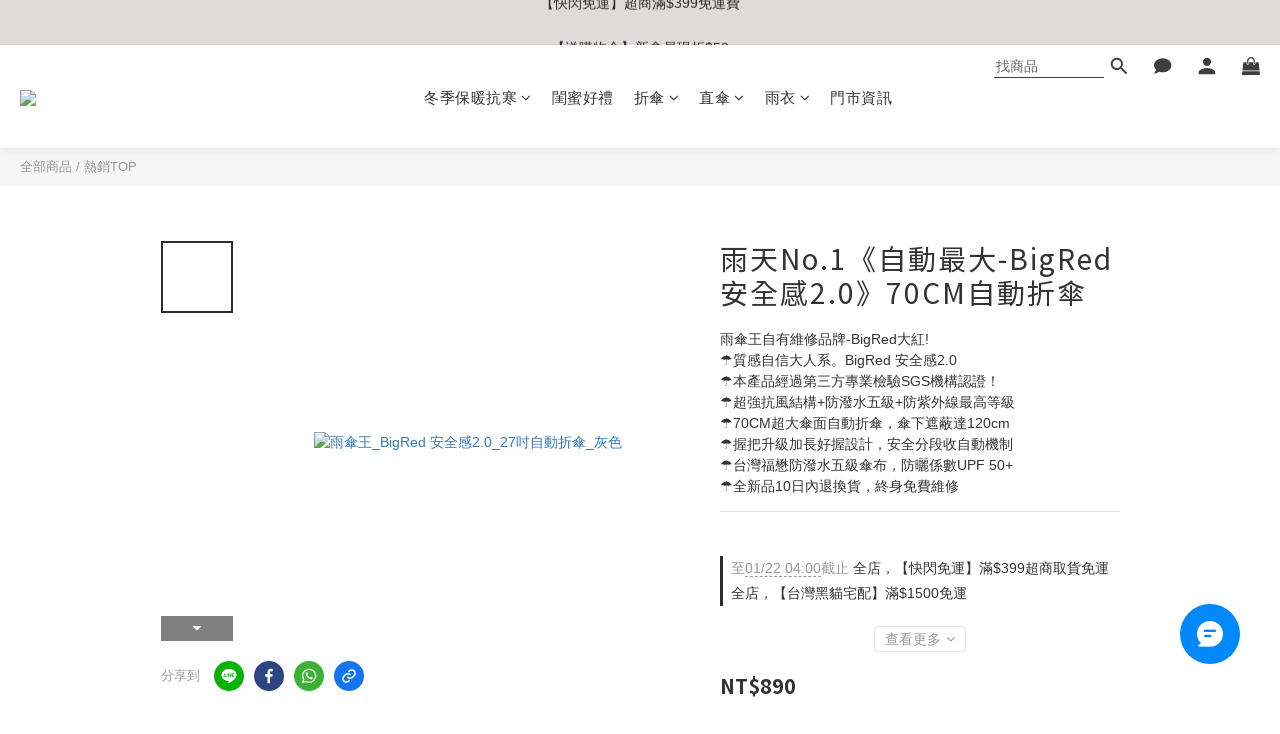

--- FILE ---
content_type: text/plain
request_url: https://www.google-analytics.com/j/collect?v=1&_v=j102&a=997933160&t=pageview&cu=TWD&_s=1&dl=https%3A%2F%2Fwww.umbrellaking.tw%2Fproducts%2Fu13270003&ul=en-us%40posix&dt=%E3%80%8ABigRed%20%E5%AE%89%E5%85%A8%E6%84%9F2.0%E3%80%8B70CM%E8%87%AA%E5%8B%95%E6%8A%98%E5%82%98-%E9%9B%A8%E5%82%98%E7%8E%8BUmbrellaKing%EF%BC%8C%E5%85%A8%E5%8F%B0%E9%9B%A8%E5%85%B7%E5%B0%88%E6%A5%AD%E5%93%81%E7%89%8C&sr=1280x720&vp=1280x720&_u=aCDAAEIJAAAAACAMI~&jid=780729567&gjid=1288942817&cid=457325895.1768919078&tid=UA-51786441-1&_gid=121097105.1768919081&_r=1&_slc=1&pa=detail&pr1id=1000000045055&pr1nm=%E9%9B%A8%E5%A4%A9No.1%E3%80%8A%E8%87%AA%E5%8B%95%E6%9C%80%E5%A4%A7-BigRed%20%E5%AE%89%E5%85%A8%E6%84%9F2.0%E3%80%8B70CM%E8%87%AA%E5%8B%95%E6%8A%98%E5%82%98&pr1ca=&pr1br=&pr1va=%E7%81%B0%E8%89%B2&pr1pr=&pr1qt=&pr1cc=&pr1ps=0&z=1546124374
body_size: -450
content:
2,cG-R3FBPY6NYL